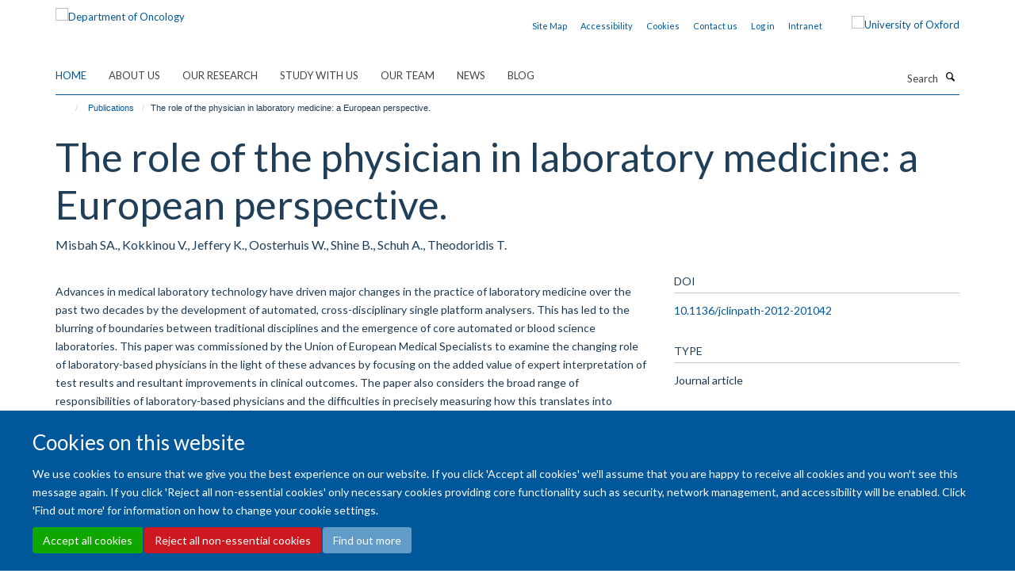

--- FILE ---
content_type: application/x-javascript;charset=utf-8
request_url: https://www.oncology.ox.ac.uk/portal_javascripts/Turnkey%20Theme/resourceplone.app.jquerytools-cachekey-c0a8d8deb9ed5d60300aab07d1559960.js
body_size: 21189
content:

/* Merged Plone Javascript file
 * This file is dynamically assembled from separate parts.
 * Some of these parts have 3rd party licenses or copyright information attached
 * Such information is valid for that section,
 * not for the entire composite file
 * originating files are separated by - filename.js -
 */

/* - ++resource++plone.app.jquerytools.js - */
!function($){function Overlay(trigger,conf){var closers,overlay,opened,self=this,fire=trigger.add(self),w=$(window),maskConf=$.tools.expose&&(conf.mask||conf.expose),uid=Math.random().toString().slice(10);maskConf&&("string"==typeof maskConf&&(maskConf={color:maskConf}),maskConf.closeOnClick=maskConf.closeOnEsc=!1);var jq=conf.target||trigger.attr("rel");if(overlay=jq?$(jq):null||trigger,!overlay.length)throw"Could not find Overlay: "+jq;trigger&&-1==trigger.index(overlay)&&trigger.click(function(e){return self.load(e),e.preventDefault()}),$.extend(self,{load:function(e){if(self.isOpened())return self;var eff=effects[conf.effect];if(!eff)throw'Overlay: cannot find effect : "'+conf.effect+'"';if(conf.oneInstance&&$.each(instances,function(){this.close(e)}),e=e||$.Event(),e.type="onBeforeLoad",fire.trigger(e),e.isDefaultPrevented())return self;opened=!0,maskConf&&$(overlay).expose(maskConf);var top=conf.top,left=conf.left,oWidth=overlay.outerWidth(!0),oHeight=overlay.outerHeight(!0);return"string"==typeof top&&(top="center"==top?Math.max((w.height()-oHeight)/2,0):parseInt(top,10)/100*w.height()),"center"==left&&(left=Math.max((w.width()-oWidth)/2,0)),eff[0].call(self,{top:top,left:left},function(){opened&&(e.type="onLoad",fire.trigger(e))}),maskConf&&conf.closeOnClick&&$.mask.getMask().one("click",self.close),conf.closeOnClick&&$(document).on("click."+uid,function(e){$(e.target).parents(overlay).length||self.close(e)}),conf.closeOnEsc&&$(document).on("keydown."+uid,function(e){27==e.keyCode&&self.close(e)}),self},close:function(e){return self.isOpened()?(e=e||$.Event(),e.type="onBeforeClose",fire.trigger(e),e.isDefaultPrevented()?void 0:(opened=!1,effects[conf.effect][1].call(self,function(){e.type="onClose",fire.trigger(e)}),$(document).off("click."+uid+" keydown."+uid),maskConf&&$.mask.close(),self)):self},getOverlay:function(){return overlay},getTrigger:function(){return trigger},getClosers:function(){return closers},isOpened:function(){return opened},getConf:function(){return conf}}),$.each("onBeforeLoad,onStart,onLoad,onBeforeClose,onClose".split(","),function(i,name){$.isFunction(conf[name])&&$(self).on(name,conf[name]),self[name]=function(fn){return fn&&$(self).on(name,fn),self}}),closers=overlay.find(conf.close||".close"),closers.length||conf.close||(closers=$('<a class="close"></a>'),overlay.prepend(closers)),closers.click(function(e){self.close(e)}),conf.load&&self.load()}$.tools=$.tools||{version:"@VERSION"},$.tools.overlay={addEffect:function(name,loadFn,closeFn){effects[name]=[loadFn,closeFn]},conf:{close:null,closeOnClick:!0,closeOnEsc:!0,closeSpeed:"fast",effect:"default",fixed:!/msie/.test(navigator.userAgent.toLowerCase())||navigator.appVersion>6,left:"center",load:!1,mask:null,oneInstance:!0,speed:"normal",target:null,top:"10%"}};var instances=[],effects={};$.tools.overlay.addEffect("default",function(pos,onLoad){var conf=this.getConf(),w=$(window);conf.fixed||(pos.top+=w.scrollTop(),pos.left+=w.scrollLeft()),pos.position=conf.fixed?"fixed":"absolute",this.getOverlay().css(pos).fadeIn(conf.speed,onLoad)},function(onClose){this.getOverlay().fadeOut(this.getConf().closeSpeed,onClose)}),$.fn.overlay=function(conf){var el=this.data("overlay");return el?el:($.isFunction(conf)&&(conf={onBeforeLoad:conf}),conf=$.extend(!0,{},$.tools.overlay.conf,conf),this.each(function(){el=new Overlay($(this),conf),instances.push(el),$(this).data("overlay",el)}),conf.api?el:this)}}(jQuery),function($){function find(root,query){var el=$(query);return el.length<2?el:root.parent().find(query)}function Scrollable(root,conf){var self=this,fire=root.add(self),itemWrap=root.children(),index=0,vertical=conf.vertical;if(current||(current=self),itemWrap.length>1&&(itemWrap=$(conf.items,root)),conf.size>1&&(conf.circular=!1),$.extend(self,{getConf:function(){return conf},getIndex:function(){return index},getSize:function(){return self.getItems().size()},getNaviButtons:function(){return prev.add(next)},getRoot:function(){return root},getItemWrap:function(){return itemWrap},getItems:function(){return itemWrap.find(conf.item).not("."+conf.clonedClass)},move:function(offset,time){return self.seekTo(index+offset,time)},next:function(time){return self.move(conf.size,time)},prev:function(time){return self.move(-conf.size,time)},begin:function(time){return self.seekTo(0,time)},end:function(time){return self.seekTo(self.getSize()-1,time)},focus:function(){return current=self,self},addItem:function(item){return item=$(item),conf.circular?(itemWrap.children().last().before(item),itemWrap.children().first().replaceWith(item.clone().addClass(conf.clonedClass))):(itemWrap.append(item),next.removeClass("disabled")),fire.trigger("onAddItem",[item]),self},seekTo:function(i,time,fn){if(i.jquery||(i*=1),conf.circular&&0===i&&-1==index&&0!==time)return self;if(!conf.circular&&0>i||i>self.getSize()||-1>i)return self;var item=i;i.jquery?i=self.getItems().index(i):item=self.getItems().eq(i);var e=$.Event("onBeforeSeek");if(!fn&&(fire.trigger(e,[i,time]),e.isDefaultPrevented()||!item.length))return self;var props=vertical?{top:-item.position().top}:{left:-item.position().left};return index=i,current=self,void 0===time&&(time=conf.speed),itemWrap.animate(props,time,conf.easing,fn||function(){fire.trigger("onSeek",[i])}),self}}),$.each(["onBeforeSeek","onSeek","onAddItem"],function(i,name){$.isFunction(conf[name])&&$(self).on(name,conf[name]),self[name]=function(fn){return fn&&$(self).on(name,fn),self}}),conf.circular){var cloned1=self.getItems().slice(-1).clone().prependTo(itemWrap),cloned2=self.getItems().eq(1).clone().appendTo(itemWrap);cloned1.add(cloned2).addClass(conf.clonedClass),self.onBeforeSeek(function(e,i,time){return e.isDefaultPrevented()?void 0:-1==i?(self.seekTo(cloned1,time,function(){self.end(0)}),e.preventDefault()):void(i==self.getSize()&&self.seekTo(cloned2,time,function(){self.begin(0)}))});var hidden_parents=root.parents().add(root).filter(function(){return"none"===$(this).css("display")?!0:void 0});hidden_parents.length?(hidden_parents.show(),self.seekTo(0,0,function(){}),hidden_parents.hide()):self.seekTo(0,0,function(){})}var prev=find(root,conf.prev).click(function(e){e.stopPropagation(),self.prev()}),next=find(root,conf.next).click(function(e){e.stopPropagation(),self.next()});if(conf.circular||(self.onBeforeSeek(function(e,i){setTimeout(function(){e.isDefaultPrevented()||(prev.toggleClass(conf.disabledClass,0>=i),next.toggleClass(conf.disabledClass,i>=self.getSize()-1))},1)}),conf.initialIndex||prev.addClass(conf.disabledClass)),self.getSize()<2&&prev.add(next).addClass(conf.disabledClass),conf.mousewheel&&$.fn.mousewheel&&root.mousewheel(function(e,delta){return conf.mousewheel?(self.move(0>delta?1:-1,conf.wheelSpeed||50),!1):void 0}),conf.touch){var touch={};itemWrap[0].ontouchstart=function(e){var t=e.touches[0];touch.x=t.clientX,touch.y=t.clientY},itemWrap[0].ontouchmove=function(e){if(1==e.touches.length&&!itemWrap.is(":animated")){var t=e.touches[0],deltaX=touch.x-t.clientX,deltaY=touch.y-t.clientY;self[vertical&&deltaY>0||!vertical&&deltaX>0?"next":"prev"](),e.preventDefault()}}}conf.keyboard&&$(document).on("keydown.scrollable",function(evt){if(!(!conf.keyboard||evt.altKey||evt.ctrlKey||evt.metaKey||$(evt.target).is(":input")||"static"!=conf.keyboard&&current!=self)){var key=evt.keyCode;return!vertical||38!=key&&40!=key?vertical||37!=key&&39!=key?void 0:(self.move(37==key?-1:1),evt.preventDefault()):(self.move(38==key?-1:1),evt.preventDefault())}}),conf.initialIndex&&self.seekTo(conf.initialIndex,0,function(){})}$.tools=$.tools||{version:"@VERSION"},$.tools.scrollable={conf:{activeClass:"active",circular:!1,clonedClass:"cloned",disabledClass:"disabled",easing:"swing",initialIndex:0,item:"> *",items:".items",keyboard:!0,mousewheel:!1,next:".next",prev:".prev",size:1,speed:400,vertical:!1,touch:!0,wheelSpeed:0}};var current;$.fn.scrollable=function(conf){var el=this.data("scrollable");return el?el:(conf=$.extend({},$.tools.scrollable.conf,conf),this.each(function(){el=new Scrollable($(this),conf),$(this).data("scrollable",el)}),conf.api?el:this)}}(jQuery),function($){function Tabs(root,paneSelector,conf){var current,self=this,trigger=root.add(this),tabs=root.find(conf.tabs),panes=paneSelector.jquery?paneSelector:root.children(paneSelector);tabs.length||(tabs=root.children()),panes.length||(panes=root.parent().find(paneSelector)),panes.length||(panes=$(paneSelector)),$.extend(this,{click:function(i,e){var tab=tabs.eq(i),firstRender=!root.data("tabs");if("string"==typeof i&&i.replace("#","")&&(tab=tabs.filter('[href*="'+i.replace("#","")+'"]'),i=Math.max(tabs.index(tab),0)),conf.rotate){var last=tabs.length-1;if(0>i)return self.click(last,e);if(i>last)return self.click(0,e)}if(!tab.length){if(current>=0)return self;i=conf.initialIndex,tab=tabs.eq(i)}if(i===current)return self;if(e=e||$.Event(),e.type="onBeforeClick",trigger.trigger(e,[i]),!e.isDefaultPrevented()){var effect=firstRender?conf.initialEffect&&conf.effect||"default":conf.effect;return effects[effect].call(self,i,function(){current=i,e.type="onClick",trigger.trigger(e,[i])}),tabs.removeClass(conf.current),tab.addClass(conf.current),self}},getConf:function(){return conf},getTabs:function(){return tabs},getPanes:function(){return panes},getCurrentPane:function(){return panes.eq(current)},getCurrentTab:function(){return tabs.eq(current)},getIndex:function(){return current},next:function(){return self.click(current+1)},prev:function(){return self.click(current-1)},destroy:function(){return tabs.off(conf.event).removeClass(conf.current),panes.find('a[href^="#"]').off("click.T"),self}}),$.each("onBeforeClick,onClick".split(","),function(i,name){$.isFunction(conf[name])&&$(self).on(name,conf[name]),self[name]=function(fn){return fn&&$(self).on(name,fn),self}}),conf.history&&$.fn.history&&($.tools.history.init(tabs),conf.event="history"),tabs.each(function(i){$(this).on(conf.event,function(e){return self.click(i,e),e.preventDefault()})}),panes.find('a[href^="#"]').on("click.T",function(e){self.click($(this).attr("href"),e)}),location.hash&&"a"==conf.tabs&&root.find('[href="'+location.hash+'"]').length?self.click(location.hash):(0===conf.initialIndex||conf.initialIndex>0)&&self.click(conf.initialIndex)}$.tools=$.tools||{version:"@VERSION"},$.tools.tabs={conf:{tabs:"a",current:"current",onBeforeClick:null,onClick:null,effect:"default",initialEffect:!1,initialIndex:0,event:"click",rotate:!1,slideUpSpeed:400,slideDownSpeed:400,history:!1},addEffect:function(name,fn){effects[name]=fn}};var animating,w,effects={"default":function(i,done){this.getPanes().hide().eq(i).show(),done.call()},fade:function(i,done){var conf=this.getConf(),speed=conf.fadeOutSpeed,panes=this.getPanes();speed?panes.fadeOut(speed):panes.hide(),panes.eq(i).fadeIn(conf.fadeInSpeed,done)},slide:function(i,done){var conf=this.getConf();this.getPanes().slideUp(conf.slideUpSpeed),this.getPanes().eq(i).slideDown(conf.slideDownSpeed,done)},ajax:function(i,done){this.getPanes().eq(0).load(this.getTabs().eq(i).attr("href"),done)}};$.tools.tabs.addEffect("horizontal",function(i,done){if(!animating){var nextPane=this.getPanes().eq(i),currentPane=this.getCurrentPane();w||(w=this.getPanes().eq(0).width()),animating=!0,nextPane.show(),currentPane.animate({width:0},{step:function(now){nextPane.css("width",w-now)},complete:function(){$(this).hide(),done.call(),animating=!1}}),currentPane.length||(done.call(),animating=!1)}}),$.fn.tabs=function(paneSelector,conf){var el=this.data("tabs");return el&&(el.destroy(),this.removeData("tabs")),$.isFunction(conf)&&(conf={onBeforeClick:conf}),conf=$.extend({},$.tools.tabs.conf,conf),this.each(function(){el=new Tabs($(this),paneSelector,conf),$(this).data("tabs",el)}),conf.api?el:this}}(jQuery),function($){function setIframeLocation(h){if(h){var doc=iframe.contentWindow.document;doc.open().close(),doc.location.hash=h}}var hash,iframe,links,inited;$.tools=$.tools||{version:"@VERSION"},$.tools.history={init:function(els){inited||($.browser.msie&&$.browser.version<"8"?iframe||(iframe=$("<iframe/>").attr("src","javascript:false;").hide().get(0),$("body").append(iframe),setInterval(function(){var idoc=iframe.contentWindow.document,h=idoc.location.hash;hash!==h&&$(window).trigger("hash",h)},100),setIframeLocation(location.hash||"#")):setInterval(function(){var h=location.hash;h!==hash&&$(window).trigger("hash",h)},100),links=links?links.add(els):els,els.click(function(e){var href=$(this).attr("href");return iframe&&setIframeLocation(href),"#"!=href.slice(0,1)?(location.href="#"+href,e.preventDefault()):void 0}),inited=!0)}},$(window).on("hash",function(e,h){h?links.filter(function(){var href=$(this).attr("href");return href==h||href==h.replace("#","")}).trigger("history",[h]):links.eq(0).trigger("history",[h]),hash=h}),$.fn.history=function(fn){return $.tools.history.init(this),this.on("history",fn)}}(jQuery),function($){function viewport(){if(/msie/.test(navigator.userAgent.toLowerCase())){var d=$(document).height(),w=$(window).height();return[window.innerWidth||document.documentElement.clientWidth||document.body.clientWidth,20>d-w?w:d]}return[$(document).width(),$(document).height()]}function call(fn){return fn?fn.call($.mask):void 0}$.tools=$.tools||{version:"@VERSION"};var tool;tool=$.tools.expose={conf:{maskId:"exposeMask",loadSpeed:"slow",closeSpeed:"fast",closeOnClick:!0,closeOnEsc:!0,zIndex:9998,opacity:.8,startOpacity:0,color:"#fff",onLoad:null,onClose:null}};var mask,exposed,loaded,config,overlayIndex;$.mask={load:function(conf,els){if(loaded)return this;"string"==typeof conf&&(conf={color:conf}),conf=conf||config,config=conf=$.extend($.extend({},tool.conf),conf),mask=$("#"+conf.maskId),mask.length||(mask=$("<div/>").attr("id",conf.maskId),$("body").append(mask));var size=viewport();return mask.css({position:"absolute",top:0,left:0,width:size[0],height:size[1],display:"none",opacity:conf.startOpacity,zIndex:conf.zIndex}),conf.color&&mask.css("backgroundColor",conf.color),call(conf.onBeforeLoad)===!1?this:(conf.closeOnEsc&&$(document).on("keydown.mask",function(e){27==e.keyCode&&$.mask.close(e)}),conf.closeOnClick&&mask.on("click.mask",function(e){$.mask.close(e)}),$(window).on("resize.mask",function(){$.mask.fit()}),els&&els.length&&(overlayIndex=els.eq(0).css("zIndex"),$.each(els,function(){var el=$(this);/relative|absolute|fixed/i.test(el.css("position"))||el.css("position","relative")}),exposed=els.css({zIndex:Math.max(conf.zIndex+1,"auto"==overlayIndex?0:overlayIndex)})),mask.css({display:"block"}).fadeTo(conf.loadSpeed,conf.opacity,function(){$.mask.fit(),call(conf.onLoad),loaded="full"}),loaded=!0,this)},close:function(){if(loaded){if(call(config.onBeforeClose)===!1)return this;mask.fadeOut(config.closeSpeed,function(){exposed&&exposed.css({zIndex:overlayIndex}),loaded=!1,call(config.onClose)}),$(document).off("keydown.mask"),mask.off("click.mask"),$(window).off("resize.mask")}return this},fit:function(){if(loaded){var size=viewport();mask.css({width:size[0],height:size[1]})}},getMask:function(){return mask},isLoaded:function(fully){return fully?"full"==loaded:loaded},getConf:function(){return config},getExposed:function(){return exposed}},$.fn.mask=function(conf){return $.mask.load(conf),this},$.fn.expose=function(conf){return $.mask.load(conf,this),this}}(jQuery);

/* - ++resource++plone.app.jquerytools.form.js - */
/*!
 * jQuery Form Plugin
 * version: 3.51.0-2014.06.20
 * Requires jQuery v1.5 or later
 * Copyright (c) 2014 M. Alsup
 * Examples and documentation at: http://malsup.com/jquery/form/
 * Project repository: https://github.com/malsup/form
 * Dual licensed under the MIT and GPL licenses.
 * https://github.com/malsup/form#copyright-and-license
 */
/*global ActiveXObject */

/*
    Usage Note:
    -----------
    Do not use both ajaxSubmit and ajaxForm on the same form.  These
    functions are mutually exclusive.  Use ajaxSubmit if you want
    to bind your own submit handler to the form.  For example,

    $(document).ready(function() {
        $('#myForm').on('submit', function(e) {
            e.preventDefault(); // <-- important
            $(this).ajaxSubmit({
                target: '#output'
            });
        });
    });

    Use ajaxForm when you want the plugin to manage all the event binding
    for you.  For example,

    $(document).ready(function() {
        $('#myForm').ajaxForm({
            target: '#output'
        });
    });

    You can also use ajaxForm with delegation (requires jQuery v1.7+), so the
    form does not have to exist when you invoke ajaxForm:

    $('#myForm').ajaxForm({
        delegation: true,
        target: '#output'
    });

    When using ajaxForm, the ajaxSubmit function will be invoked for you
    at the appropriate time.
*/

/**
 * Feature detection
 */
var feature = {};
feature.fileapi = $("<input type='file'/>").get(0).files !== undefined;
feature.formdata = window.FormData !== undefined;

var hasProp = !!$.fn.prop;

// attr2 uses prop when it can but checks the return type for
// an expected string.  this accounts for the case where a form 
// contains inputs with names like "action" or "method"; in those
// cases "prop" returns the element
$.fn.attr2 = function() {
    if ( ! hasProp ) {
        return this.attr.apply(this, arguments);
    }
    var val = this.prop.apply(this, arguments);
    if ( ( val && val.jquery ) || typeof val === 'string' ) {
        return val;
    }
    return this.attr.apply(this, arguments);
};

/**
 * ajaxSubmit() provides a mechanism for immediately submitting
 * an HTML form using AJAX.
 */
$.fn.ajaxSubmit = function(options) {
    /*jshint scripturl:true */

    // fast fail if nothing selected (http://dev.jquery.com/ticket/2752)
    if (!this.length) {
        log('ajaxSubmit: skipping submit process - no element selected');
        return this;
    }

    var method, action, url, $form = this;

    if (typeof options == 'function') {
        options = { success: options };
    }
    else if ( options === undefined ) {
        options = {};
    }

    method = options.type || this.attr2('method');
    action = options.url  || this.attr2('action');

    url = (typeof action === 'string') ? $.trim(action) : '';
    url = url || window.location.href || '';
    if (url) {
        // clean url (don't include hash vaue)
        url = (url.match(/^([^#]+)/)||[])[1];
    }

    options = $.extend(true, {
        url:  url,
        success: $.ajaxSettings.success,
        type: method || $.ajaxSettings.type,
        iframeSrc: /^https/i.test(window.location.href || '') ? 'javascript:false' : 'about:blank'
    }, options);

    // hook for manipulating the form data before it is extracted;
    // convenient for use with rich editors like tinyMCE or FCKEditor
    var veto = {};
    this.trigger('form-pre-serialize', [this, options, veto]);
    if (veto.veto) {
        log('ajaxSubmit: submit vetoed via form-pre-serialize trigger');
        return this;
    }

    // provide opportunity to alter form data before it is serialized
    if (options.beforeSerialize && options.beforeSerialize(this, options) === false) {
        log('ajaxSubmit: submit aborted via beforeSerialize callback');
        return this;
    }

    var traditional = options.traditional;
    if ( traditional === undefined ) {
        traditional = $.ajaxSettings.traditional;
    }

    var elements = [];
    var qx, a = this.formToArray(options.semantic, elements);
    if (options.data) {
        options.extraData = options.data;
        qx = $.param(options.data, traditional);
    }

    // give pre-submit callback an opportunity to abort the submit
    if (options.beforeSubmit && options.beforeSubmit(a, this, options) === false) {
        log('ajaxSubmit: submit aborted via beforeSubmit callback');
        return this;
    }

    // fire vetoable 'validate' event
    this.trigger('form-submit-validate', [a, this, options, veto]);
    if (veto.veto) {
        log('ajaxSubmit: submit vetoed via form-submit-validate trigger');
        return this;
    }

    var q = $.param(a, traditional);
    if (qx) {
        q = ( q ? (q + '&' + qx) : qx );
    }
    if (options.type.toUpperCase() == 'GET') {
        options.url += (options.url.indexOf('?') >= 0 ? '&' : '?') + q;
        options.data = null;  // data is null for 'get'
    }
    else {
        options.data = q; // data is the query string for 'post'
    }

    var callbacks = [];
    if (options.resetForm) {
        callbacks.push(function() { $form.resetForm(); });
    }
    if (options.clearForm) {
        callbacks.push(function() { $form.clearForm(options.includeHidden); });
    }

    // perform a load on the target only if dataType is not provided
    if (!options.dataType && options.target) {
        var oldSuccess = options.success || function(){};
        callbacks.push(function(data) {
            var fn = options.replaceTarget ? 'replaceWith' : 'html';
            $(options.target)[fn](data).each(oldSuccess, arguments);
        });
    }
    else if (options.success) {
        callbacks.push(options.success);
    }

    options.success = function(data, status, xhr) { // jQuery 1.4+ passes xhr as 3rd arg
        var context = options.context || this ;    // jQuery 1.4+ supports scope context
        for (var i=0, max=callbacks.length; i < max; i++) {
            callbacks[i].apply(context, [data, status, xhr || $form, $form]);
        }
    };

    if (options.error) {
        var oldError = options.error;
        options.error = function(xhr, status, error) {
            var context = options.context || this;
            oldError.apply(context, [xhr, status, error, $form]);
        };
    }

     if (options.complete) {
        var oldComplete = options.complete;
        options.complete = function(xhr, status) {
            var context = options.context || this;
            oldComplete.apply(context, [xhr, status, $form]);
        };
    }

    // are there files to upload?

    // [value] (issue #113), also see comment:
    // https://github.com/malsup/form/commit/588306aedba1de01388032d5f42a60159eea9228#commitcomment-2180219
    var fileInputs = $('input[type=file]:enabled', this).filter(function() { return $(this).val() !== ''; });

    var hasFileInputs = fileInputs.length > 0;
    var mp = 'multipart/form-data';
    var multipart = ($form.attr('enctype') == mp || $form.attr('encoding') == mp);

    var fileAPI = feature.fileapi && feature.formdata;
    log("fileAPI :" + fileAPI);
    var shouldUseFrame = (hasFileInputs || multipart) && !fileAPI;

    var jqxhr;

    // options.iframe allows user to force iframe mode
    // 06-NOV-09: now defaulting to iframe mode if file input is detected
    if (options.iframe !== false && (options.iframe || shouldUseFrame)) {
        // hack to fix Safari hang (thanks to Tim Molendijk for this)
        // see:  http://groups.google.com/group/jquery-dev/browse_thread/thread/36395b7ab510dd5d
        if (options.closeKeepAlive) {
            $.get(options.closeKeepAlive, function() {
                jqxhr = fileUploadIframe(a);
            });
        }
        else {
            jqxhr = fileUploadIframe(a);
        }
    }
    else if ((hasFileInputs || multipart) && fileAPI) {
        jqxhr = fileUploadXhr(a);
    }
    else {
        jqxhr = $.ajax(options);
    }

    $form.removeData('jqxhr').data('jqxhr', jqxhr);

    // clear element array
    for (var k=0; k < elements.length; k++) {
        elements[k] = null;
    }

    // fire 'notify' event
    this.trigger('form-submit-notify', [this, options]);
    return this;

    // utility fn for deep serialization
    function deepSerialize(extraData){
        var serialized = $.param(extraData, options.traditional).split('&');
        var len = serialized.length;
        var result = [];
        var i, part;
        for (i=0; i < len; i++) {
            // #252; undo param space replacement
            serialized[i] = serialized[i].replace(/\+/g,' ');
            part = serialized[i].split('=');
            // #278; use array instead of object storage, favoring array serializations
            result.push([decodeURIComponent(part[0]), decodeURIComponent(part[1])]);
        }
        return result;
    }

     // XMLHttpRequest Level 2 file uploads (big hat tip to francois2metz)
    function fileUploadXhr(a) {
        var formdata = new FormData();

        for (var i=0; i < a.length; i++) {
            formdata.append(a[i].name, a[i].value);
        }

        if (options.extraData) {
            var serializedData = deepSerialize(options.extraData);
            for (i=0; i < serializedData.length; i++) {
                if (serializedData[i]) {
                    formdata.append(serializedData[i][0], serializedData[i][1]);
                }
            }
        }

        options.data = null;

        var s = $.extend(true, {}, $.ajaxSettings, options, {
            contentType: false,
            processData: false,
            cache: false,
            type: method || 'POST'
        });

        if (options.uploadProgress) {
            // workaround because jqXHR does not expose upload property
            s.xhr = function() {
                var xhr = $.ajaxSettings.xhr();
                if (xhr.upload) {
                    xhr.upload.addEventListener('progress', function(event) {
                        var percent = 0;
                        var position = event.loaded || event.position; /*event.position is deprecated*/
                        var total = event.total;
                        if (event.lengthComputable) {
                            percent = Math.ceil(position / total * 100);
                        }
                        options.uploadProgress(event, position, total, percent);
                    }, false);
                }
                return xhr;
            };
        }

        s.data = null;
        var beforeSend = s.beforeSend;
        s.beforeSend = function(xhr, o) {
            //Send FormData() provided by user
            if (options.formData) {
                o.data = options.formData;
            }
            else {
                o.data = formdata;
            }
            if(beforeSend) {
                beforeSend.call(this, xhr, o);
            }
        };
        return $.ajax(s);
    }

    // private function for handling file uploads (hat tip to YAHOO!)
    function fileUploadIframe(a) {
        var form = $form[0], el, i, s, g, id, $io, io, xhr, sub, n, timedOut, timeoutHandle;
        var deferred = $.Deferred();

        // #341
        deferred.abort = function(status) {
            xhr.abort(status);
        };

        if (a) {
            // ensure that every serialized input is still enabled
            for (i=0; i < elements.length; i++) {
                el = $(elements[i]);
                if ( hasProp ) {
                    el.prop('disabled', false);
                }
                else {
                    el.removeAttr('disabled');
                }
            }
        }

        s = $.extend(true, {}, $.ajaxSettings, options);
        s.context = s.context || s;
        id = 'jqFormIO' + (new Date().getTime());
        if (s.iframeTarget) {
            $io = $(s.iframeTarget);
            n = $io.attr2('name');
            if (!n) {
                $io.attr2('name', id);
            }
            else {
                id = n;
            }
        }
        else {
            $io = $('<iframe name="' + id + '" src="'+ s.iframeSrc +'" />');
            $io.css({ position: 'absolute', top: '-1000px', left: '-1000px' });
        }
        io = $io[0];


        xhr = { // mock object
            aborted: 0,
            responseText: null,
            responseXML: null,
            status: 0,
            statusText: 'n/a',
            getAllResponseHeaders: function() {},
            getResponseHeader: function() {},
            setRequestHeader: function() {},
            abort: function(status) {
                var e = (status === 'timeout' ? 'timeout' : 'aborted');
                log('aborting upload... ' + e);
                this.aborted = 1;

                try { // #214, #257
                    if (io.contentWindow.document.execCommand) {
                        io.contentWindow.document.execCommand('Stop');
                    }
                }
                catch(ignore) {}

                $io.attr('src', s.iframeSrc); // abort op in progress
                xhr.error = e;
                if (s.error) {
                    s.error.call(s.context, xhr, e, status);
                }
                if (g) {
                    $.event.trigger("ajaxError", [xhr, s, e]);
                }
                if (s.complete) {
                    s.complete.call(s.context, xhr, e);
                }
            }
        };

        g = s.global;
        // trigger ajax global events so that activity/block indicators work like normal
        if (g && 0 === $.active++) {
            $.event.trigger("ajaxStart");
        }
        if (g) {
            $.event.trigger("ajaxSend", [xhr, s]);
        }

        if (s.beforeSend && s.beforeSend.call(s.context, xhr, s) === false) {
            if (s.global) {
                $.active--;
            }
            deferred.reject();
            return deferred;
        }
        if (xhr.aborted) {
            deferred.reject();
            return deferred;
        }

        // add submitting element to data if we know it
        sub = form.clk;
        if (sub) {
            n = sub.name;
            if (n && !sub.disabled) {
                s.extraData = s.extraData || {};
                s.extraData[n] = sub.value;
                if (sub.type == "image") {
                    s.extraData[n+'.x'] = form.clk_x;
                    s.extraData[n+'.y'] = form.clk_y;
                }
            }
        }

        var CLIENT_TIMEOUT_ABORT = 1;
        var SERVER_ABORT = 2;
                
        function getDoc(frame) {
            /* it looks like contentWindow or contentDocument do not
             * carry the protocol property in ie8, when running under ssl
             * frame.document is the only valid response document, since
             * the protocol is know but not on the other two objects. strange?
             * "Same origin policy" http://en.wikipedia.org/wiki/Same_origin_policy
             */
            
            var doc = null;
            
            // IE8 cascading access check
            try {
                if (frame.contentWindow) {
                    doc = frame.contentWindow.document;
                }
            } catch(err) {
                // IE8 access denied under ssl & missing protocol
                log('cannot get iframe.contentWindow document: ' + err);
            }

            if (doc) { // successful getting content
                return doc;
            }

            try { // simply checking may throw in ie8 under ssl or mismatched protocol
                doc = frame.contentDocument ? frame.contentDocument : frame.document;
            } catch(err) {
                // last attempt
                log('cannot get iframe.contentDocument: ' + err);
                doc = frame.document;
            }
            return doc;
        }

        // Rails CSRF hack (thanks to Yvan Barthelemy)
        var csrf_token = $('meta[name=csrf-token]').attr('content');
        var csrf_param = $('meta[name=csrf-param]').attr('content');
        if (csrf_param && csrf_token) {
            s.extraData = s.extraData || {};
            s.extraData[csrf_param] = csrf_token;
        }

        // take a breath so that pending repaints get some cpu time before the upload starts
        function doSubmit() {
            // make sure form attrs are set
            var t = $form.attr2('target'), 
                a = $form.attr2('action'), 
                mp = 'multipart/form-data',
                et = $form.attr('enctype') || $form.attr('encoding') || mp;

            // update form attrs in IE friendly way
            form.setAttribute('target',id);
            if (!method || /post/i.test(method) ) {
                form.setAttribute('method', 'POST');
            }
            if (a != s.url) {
                form.setAttribute('action', s.url);
            }

            // ie borks in some cases when setting encoding
            if (! s.skipEncodingOverride && (!method || /post/i.test(method))) {
                $form.attr({
                    encoding: 'multipart/form-data',
                    enctype:  'multipart/form-data'
                });
            }

            // support timout
            if (s.timeout) {
                timeoutHandle = setTimeout(function() { timedOut = true; cb(CLIENT_TIMEOUT_ABORT); }, s.timeout);
            }

            // look for server aborts
            function checkState() {
                try {
                    var state = getDoc(io).readyState;
                    log('state = ' + state);
                    if (state && state.toLowerCase() == 'uninitialized') {
                        setTimeout(checkState,50);
                    }
                }
                catch(e) {
                    log('Server abort: ' , e, ' (', e.name, ')');
                    cb(SERVER_ABORT);
                    if (timeoutHandle) {
                        clearTimeout(timeoutHandle);
                    }
                    timeoutHandle = undefined;
                }
            }

            // add "extra" data to form if provided in options
            var extraInputs = [];
            try {
                if (s.extraData) {
                    for (var n in s.extraData) {
                        if (s.extraData.hasOwnProperty(n)) {
                           // if using the $.param format that allows for multiple values with the same name
                           if($.isPlainObject(s.extraData[n]) && s.extraData[n].hasOwnProperty('name') && s.extraData[n].hasOwnProperty('value')) {
                               extraInputs.push(
                               $('<input type="hidden" name="'+s.extraData[n].name+'">').val(s.extraData[n].value)
                                   .appendTo(form)[0]);
                           } else {
                               extraInputs.push(
                               $('<input type="hidden" name="'+n+'">').val(s.extraData[n])
                                   .appendTo(form)[0]);
                           }
                        }
                    }
                }

                if (!s.iframeTarget) {
                    // add iframe to doc and submit the form
                    $io.appendTo('body');
                }
                if (io.attachEvent) {
                    io.attachEvent('onload', cb);
                }
                else {
                    io.addEventListener('load', cb, false);
                }
                setTimeout(checkState,15);

                try {
                    form.submit();
                } catch(err) {
                    // just in case form has element with name/id of 'submit'
                    var submitFn = document.createElement('form').submit;
                    submitFn.apply(form);
                }
            }
            finally {
                // reset attrs and remove "extra" input elements
                form.setAttribute('action',a);
                form.setAttribute('enctype', et); // #380
                if(t) {
                    form.setAttribute('target', t);
                } else {
                    $form.removeAttr('target');
                }
                $(extraInputs).remove();
            }
        }

        if (s.forceSync) {
            doSubmit();
        }
        else {
            setTimeout(doSubmit, 10); // this lets dom updates render
        }

        var data, doc, domCheckCount = 50, callbackProcessed;

        function cb(e) {
            if (xhr.aborted || callbackProcessed) {
                return;
            }
            
            doc = getDoc(io);
            if(!doc) {
                log('cannot access response document');
                e = SERVER_ABORT;
            }
            if (e === CLIENT_TIMEOUT_ABORT && xhr) {
                xhr.abort('timeout');
                deferred.reject(xhr, 'timeout');
                return;
            }
            else if (e == SERVER_ABORT && xhr) {
                xhr.abort('server abort');
                deferred.reject(xhr, 'error', 'server abort');
                return;
            }

            if (!doc || doc.location.href == s.iframeSrc) {
                // response not received yet
                if (!timedOut) {
                    return;
                }
            }
            if (io.detachEvent) {
                io.detachEvent('onload', cb);
            }
            else {
                io.removeEventListener('load', cb, false);
            }

            var status = 'success', errMsg;
            try {
                if (timedOut) {
                    throw 'timeout';
                }

                var isXml = s.dataType == 'xml' || doc.XMLDocument || $.isXMLDoc(doc);
                log('isXml='+isXml);
                if (!isXml && window.opera && (doc.body === null || !doc.body.innerHTML)) {
                    if (--domCheckCount) {
                        // in some browsers (Opera) the iframe DOM is not always traversable when
                        // the onload callback fires, so we loop a bit to accommodate
                        log('requeing onLoad callback, DOM not available');
                        setTimeout(cb, 250);
                        return;
                    }
                    // let this fall through because server response could be an empty document
                    //log('Could not access iframe DOM after mutiple tries.');
                    //throw 'DOMException: not available';
                }

                //log('response detected');
                var docRoot = doc.body ? doc.body : doc.documentElement;
                xhr.responseText = docRoot ? docRoot.innerHTML : null;
                xhr.responseXML = doc.XMLDocument ? doc.XMLDocument : doc;
                if (isXml) {
                    s.dataType = 'xml';
                }
                xhr.getResponseHeader = function(header){
                    var headers = {'content-type': s.dataType};
                    return headers[header.toLowerCase()];
                };
                // support for XHR 'status' & 'statusText' emulation :
                if (docRoot) {
                    xhr.status = Number( docRoot.getAttribute('status') ) || xhr.status;
                    xhr.statusText = docRoot.getAttribute('statusText') || xhr.statusText;
                }

                var dt = (s.dataType || '').toLowerCase();
                var scr = /(json|script|text)/.test(dt);
                if (scr || s.textarea) {
                    // see if user embedded response in textarea
                    var ta = doc.getElementsByTagName('textarea')[0];
                    if (ta) {
                        xhr.responseText = ta.value;
                        // support for XHR 'status' & 'statusText' emulation :
                        xhr.status = Number( ta.getAttribute('status') ) || xhr.status;
                        xhr.statusText = ta.getAttribute('statusText') || xhr.statusText;
                    }
                    else if (scr) {
                        // account for browsers injecting pre around json response
                        var pre = doc.getElementsByTagName('pre')[0];
                        var b = doc.getElementsByTagName('body')[0];
                        if (pre) {
                            xhr.responseText = pre.textContent ? pre.textContent : pre.innerText;
                        }
                        else if (b) {
                            xhr.responseText = b.textContent ? b.textContent : b.innerText;
                        }
                    }
                }
                else if (dt == 'xml' && !xhr.responseXML && xhr.responseText) {
                    xhr.responseXML = toXml(xhr.responseText);
                }

                try {
                    data = httpData(xhr, dt, s);
                }
                catch (err) {
                    status = 'parsererror';
                    xhr.error = errMsg = (err || status);
                }
            }
            catch (err) {
                log('error caught: ',err);
                status = 'error';
                xhr.error = errMsg = (err || status);
            }

            if (xhr.aborted) {
                log('upload aborted');
                status = null;
            }

            if (xhr.status) { // we've set xhr.status
                status = (xhr.status >= 200 && xhr.status < 300 || xhr.status === 304) ? 'success' : 'error';
            }

            // ordering of these callbacks/triggers is odd, but that's how $.ajax does it
            if (status === 'success') {
                if (s.success) {
                    s.success.call(s.context, data, 'success', xhr);
                }
                deferred.resolve(xhr.responseText, 'success', xhr);
                if (g) {
                    $.event.trigger("ajaxSuccess", [xhr, s]);
                }
            }
            else if (status) {
                if (errMsg === undefined) {
                    errMsg = xhr.statusText;
                }
                if (s.error) {
                    s.error.call(s.context, xhr, status, errMsg);
                }
                deferred.reject(xhr, 'error', errMsg);
                if (g) {
                    $.event.trigger("ajaxError", [xhr, s, errMsg]);
                }
            }

            if (g) {
                $.event.trigger("ajaxComplete", [xhr, s]);
            }

            if (g && ! --$.active) {
                $.event.trigger("ajaxStop");
            }

            if (s.complete) {
                s.complete.call(s.context, xhr, status);
            }

            callbackProcessed = true;
            if (s.timeout) {
                clearTimeout(timeoutHandle);
            }

            // clean up
            setTimeout(function() {
                if (!s.iframeTarget) {
                    $io.remove();
                }
                else { //adding else to clean up existing iframe response.
                    $io.attr('src', s.iframeSrc);
                }
                xhr.responseXML = null;
            }, 100);
        }

        var toXml = $.parseXML || function(s, doc) { // use parseXML if available (jQuery 1.5+)
            if (window.ActiveXObject) {
                doc = new ActiveXObject('Microsoft.XMLDOM');
                doc.async = 'false';
                doc.loadXML(s);
            }
            else {
                doc = (new DOMParser()).parseFromString(s, 'text/xml');
            }
            return (doc && doc.documentElement && doc.documentElement.nodeName != 'parsererror') ? doc : null;
        };
        var parseJSON = $.parseJSON || function(s) {
            /*jslint evil:true */
            return window['eval']('(' + s + ')');
        };

        var httpData = function( xhr, type, s ) { // mostly lifted from jq1.4.4

            var ct = xhr.getResponseHeader('content-type') || '',
                xml = type === 'xml' || !type && ct.indexOf('xml') >= 0,
                data = xml ? xhr.responseXML : xhr.responseText;

            if (xml && data.documentElement.nodeName === 'parsererror') {
                if ($.error) {
                    $.error('parsererror');
                }
            }
            if (s && s.dataFilter) {
                data = s.dataFilter(data, type);
            }
            if (typeof data === 'string') {
                if (type === 'json' || !type && ct.indexOf('json') >= 0) {
                    data = parseJSON(data);
                } else if (type === "script" || !type && ct.indexOf("javascript") >= 0) {
                    $.globalEval(data);
                }
            }
            return data;
        };

        return deferred;
    }
};

/**
 * ajaxForm() provides a mechanism for fully automating form submission.
 *
 * The advantages of using this method instead of ajaxSubmit() are:
 *
 * 1: This method will include coordinates for <input type="image" /> elements (if the element
 *    is used to submit the form).
 * 2. This method will include the submit element's name/value data (for the element that was
 *    used to submit the form).
 * 3. This method binds the submit() method to the form for you.
 *
 * The options argument for ajaxForm works exactly as it does for ajaxSubmit.  ajaxForm merely
 * passes the options argument along after properly binding events for submit elements and
 * the form itself.
 */
$.fn.ajaxForm = function(options) {
    options = options || {};
    options.delegation = options.delegation && $.isFunction($.fn.on);

    // in jQuery 1.3+ we can fix mistakes with the ready state
    if (!options.delegation && this.length === 0) {
        var o = { s: this.selector, c: this.context };
        if (!$.isReady && o.s) {
            log('DOM not ready, queuing ajaxForm');
            $(function() {
                $(o.s,o.c).ajaxForm(options);
            });
            return this;
        }
        // is your DOM ready?  http://docs.jquery.com/Tutorials:Introducing_$(document).ready()
        log('terminating; zero elements found by selector' + ($.isReady ? '' : ' (DOM not ready)'));
        return this;
    }

    if ( options.delegation ) {
        $(document)
            .off('submit.form-plugin', this.selector, doAjaxSubmit)
            .off('click.form-plugin', this.selector, captureSubmittingElement)
            .on('submit.form-plugin', this.selector, options, doAjaxSubmit)
            .on('click.form-plugin', this.selector, options, captureSubmittingElement);
        return this;
    }

    return this.ajaxFormUnbind()
        .bind('submit.form-plugin', options, doAjaxSubmit)
        .bind('click.form-plugin', options, captureSubmittingElement);
};

// private event handlers
function doAjaxSubmit(e) {
    /*jshint validthis:true */
    var options = e.data;
    if (!e.isDefaultPrevented()) { // if event has been canceled, don't proceed
        e.preventDefault();
        $(e.target).ajaxSubmit(options); // #365
    }
}

function captureSubmittingElement(e) {
    /*jshint validthis:true */
    var target = e.target;
    var $el = $(target);
    if (!($el.is("[type=submit],[type=image]"))) {
        // is this a child element of the submit el?  (ex: a span within a button)
        var t = $el.closest('[type=submit]');
        if (t.length === 0) {
            return;
        }
        target = t[0];
    }
    var form = this;
    form.clk = target;
    if (target.type == 'image') {
        if (e.offsetX !== undefined) {
            form.clk_x = e.offsetX;
            form.clk_y = e.offsetY;
        } else if (typeof $.fn.offset == 'function') {
            var offset = $el.offset();
            form.clk_x = e.pageX - offset.left;
            form.clk_y = e.pageY - offset.top;
        } else {
            form.clk_x = e.pageX - target.offsetLeft;
            form.clk_y = e.pageY - target.offsetTop;
        }
    }
    // clear form vars
    setTimeout(function() { form.clk = form.clk_x = form.clk_y = null; }, 100);
}


// ajaxFormUnbind unbinds the event handlers that were bound by ajaxForm
$.fn.ajaxFormUnbind = function() {
    return this.unbind('submit.form-plugin click.form-plugin');
};

/**
 * formToArray() gathers form element data into an array of objects that can
 * be passed to any of the following ajax functions: $.get, $.post, or load.
 * Each object in the array has both a 'name' and 'value' property.  An example of
 * an array for a simple login form might be:
 *
 * [ { name: 'username', value: 'jresig' }, { name: 'password', value: 'secret' } ]
 *
 * It is this array that is passed to pre-submit callback functions provided to the
 * ajaxSubmit() and ajaxForm() methods.
 */
$.fn.formToArray = function(semantic, elements) {
    var a = [];
    if (this.length === 0) {
        return a;
    }

    var form = this[0];
    var formId = this.attr('id');
    var els = semantic ? form.getElementsByTagName('*') : form.elements;
    var els2;

    if (els && !/MSIE [678]/.test(navigator.userAgent)) { // #390
        els = $(els).get();  // convert to standard array
    }

    // #386; account for inputs outside the form which use the 'form' attribute
    if ( formId ) {
        els2 = $(':input[form="' + formId + '"]').get(); // hat tip @thet
        if ( els2.length ) {
            els = (els || []).concat(els2);
        }
    }

    if (!els || !els.length) {
        return a;
    }

    var i,j,n,v,el,max,jmax;
    for(i=0, max=els.length; i < max; i++) {
        el = els[i];
        n = el.name;
        if (!n || el.disabled) {
            continue;
        }

        if (semantic && form.clk && el.type == "image") {
            // handle image inputs on the fly when semantic == true
            if(form.clk == el) {
                a.push({name: n, value: $(el).val(), type: el.type });
                a.push({name: n+'.x', value: form.clk_x}, {name: n+'.y', value: form.clk_y});
            }
            continue;
        }

        v = $.fieldValue(el, true);
        if (v && v.constructor == Array) {
            if (elements) {
                elements.push(el);
            }
            for(j=0, jmax=v.length; j < jmax; j++) {
                a.push({name: n, value: v[j]});
            }
        }
        else if (feature.fileapi && el.type == 'file') {
            if (elements) {
                elements.push(el);
            }
            var files = el.files;
            if (files.length) {
                for (j=0; j < files.length; j++) {
                    a.push({name: n, value: files[j], type: el.type});
                }
            }
            else {
                // #180
                a.push({ name: n, value: '', type: el.type });
            }
        }
        else if (v !== null && typeof v != 'undefined') {
            if (elements) {
                elements.push(el);
            }
            a.push({name: n, value: v, type: el.type, required: el.required});
        }
    }

    if (!semantic && form.clk) {
        // input type=='image' are not found in elements array! handle it here
        var $input = $(form.clk), input = $input[0];
        n = input.name;
        if (n && !input.disabled && input.type == 'image') {
            a.push({name: n, value: $input.val()});
            a.push({name: n+'.x', value: form.clk_x}, {name: n+'.y', value: form.clk_y});
        }
    }
    return a;
};

/**
 * Serializes form data into a 'submittable' string. This method will return a string
 * in the format: name1=value1&amp;name2=value2
 */
$.fn.formSerialize = function(semantic) {
    //hand off to jQuery.param for proper encoding
    return $.param(this.formToArray(semantic));
};

/**
 * Serializes all field elements in the jQuery object into a query string.
 * This method will return a string in the format: name1=value1&amp;name2=value2
 */
$.fn.fieldSerialize = function(successful) {
    var a = [];
    this.each(function() {
        var n = this.name;
        if (!n) {
            return;
        }
        var v = $.fieldValue(this, successful);
        if (v && v.constructor == Array) {
            for (var i=0,max=v.length; i < max; i++) {
                a.push({name: n, value: v[i]});
            }
        }
        else if (v !== null && typeof v != 'undefined') {
            a.push({name: this.name, value: v});
        }
    });
    //hand off to jQuery.param for proper encoding
    return $.param(a);
};

/**
 * Returns the value(s) of the element in the matched set.  For example, consider the following form:
 *
 *  <form><fieldset>
 *      <input name="A" type="text" />
 *      <input name="A" type="text" />
 *      <input name="B" type="checkbox" value="B1" />
 *      <input name="B" type="checkbox" value="B2"/>
 *      <input name="C" type="radio" value="C1" />
 *      <input name="C" type="radio" value="C2" />
 *  </fieldset></form>
 *
 *  var v = $('input[type=text]').fieldValue();
 *  // if no values are entered into the text inputs
 *  v == ['','']
 *  // if values entered into the text inputs are 'foo' and 'bar'
 *  v == ['foo','bar']
 *
 *  var v = $('input[type=checkbox]').fieldValue();
 *  // if neither checkbox is checked
 *  v === undefined
 *  // if both checkboxes are checked
 *  v == ['B1', 'B2']
 *
 *  var v = $('input[type=radio]').fieldValue();
 *  // if neither radio is checked
 *  v === undefined
 *  // if first radio is checked
 *  v == ['C1']
 *
 * The successful argument controls whether or not the field element must be 'successful'
 * (per http://www.w3.org/TR/html4/interact/forms.html#successful-controls).
 * The default value of the successful argument is true.  If this value is false the value(s)
 * for each element is returned.
 *
 * Note: This method *always* returns an array.  If no valid value can be determined the
 *    array will be empty, otherwise it will contain one or more values.
 */
$.fn.fieldValue = function(successful) {
    for (var val=[], i=0, max=this.length; i < max; i++) {
        var el = this[i];
        var v = $.fieldValue(el, successful);
        if (v === null || typeof v == 'undefined' || (v.constructor == Array && !v.length)) {
            continue;
        }
        if (v.constructor == Array) {
            $.merge(val, v);
        }
        else {
            val.push(v);
        }
    }
    return val;
};

/**
 * Returns the value of the field element.
 */
$.fieldValue = function(el, successful) {
    var n = el.name, t = el.type, tag = el.tagName.toLowerCase();
    if (successful === undefined) {
        successful = true;
    }

    if (successful && (!n || el.disabled || t == 'reset' || t == 'button' ||
        (t == 'checkbox' || t == 'radio') && !el.checked ||
        (t == 'submit' || t == 'image') && el.form && el.form.clk != el ||
        tag == 'select' && el.selectedIndex == -1)) {
            return null;
    }

    if (tag == 'select') {
        var index = el.selectedIndex;
        if (index < 0) {
            return null;
        }
        var a = [], ops = el.options;
        var one = (t == 'select-one');
        var max = (one ? index+1 : ops.length);
        for(var i=(one ? index : 0); i < max; i++) {
            var op = ops[i];
            if (op.selected) {
                var v = op.value;
                if (!v) { // extra pain for IE...
                    v = (op.attributes && op.attributes.value && !(op.attributes.value.specified)) ? op.text : op.value;
                }
                if (one) {
                    return v;
                }
                a.push(v);
            }
        }
        return a;
    }
    return $(el).val();
};

/**
 * Clears the form data.  Takes the following actions on the form's input fields:
 *  - input text fields will have their 'value' property set to the empty string
 *  - select elements will have their 'selectedIndex' property set to -1
 *  - checkbox and radio inputs will have their 'checked' property set to false
 *  - inputs of type submit, button, reset, and hidden will *not* be effected
 *  - button elements will *not* be effected
 */
$.fn.clearForm = function(includeHidden) {
    return this.each(function() {
        $('input,select,textarea', this).clearFields(includeHidden);
    });
};

/**
 * Clears the selected form elements.
 */
$.fn.clearFields = $.fn.clearInputs = function(includeHidden) {
    var re = /^(?:color|date|datetime|email|month|number|password|range|search|tel|text|time|url|week)$/i; // 'hidden' is not in this list
    return this.each(function() {
        var t = this.type, tag = this.tagName.toLowerCase();
        if (re.test(t) || tag == 'textarea') {
            this.value = '';
        }
        else if (t == 'checkbox' || t == 'radio') {
            this.checked = false;
        }
        else if (tag == 'select') {
            this.selectedIndex = -1;
        }
        else if (t == "file") {
            if (/MSIE/.test(navigator.userAgent)) {
                $(this).replaceWith($(this).clone(true));
            } else {
                $(this).val('');
            }
        }
        else if (includeHidden) {
            // includeHidden can be the value true, or it can be a selector string
            // indicating a special test; for example:
            //  $('#myForm').clearForm('.special:hidden')
            // the above would clean hidden inputs that have the class of 'special'
            if ( (includeHidden === true && /hidden/.test(t)) ||
                 (typeof includeHidden == 'string' && $(this).is(includeHidden)) ) {
                this.value = '';
            }
        }
    });
};

/**
 * Resets the form data.  Causes all form elements to be reset to their original value.
 */
$.fn.resetForm = function() {
    return this.each(function() {
        // guard against an input with the name of 'reset'
        // note that IE reports the reset function as an 'object'
        if (typeof this.reset == 'function' || (typeof this.reset == 'object' && !this.reset.nodeType)) {
            this.reset();
        }
    });
};

/**
 * Enables or disables any matching elements.
 */
$.fn.enable = function(b) {
    if (b === undefined) {
        b = true;
    }
    return this.each(function() {
        this.disabled = !b;
    });
};

/**
 * Checks/unchecks any matching checkboxes or radio buttons and
 * selects/deselects and matching option elements.
 */
$.fn.selected = function(select) {
    if (select === undefined) {
        select = true;
    }
    return this.each(function() {
        var t = this.type;
        if (t == 'checkbox' || t == 'radio') {
            this.checked = select;
        }
        else if (this.tagName.toLowerCase() == 'option') {
            var $sel = $(this).parent('select');
            if (select && $sel[0] && $sel[0].type == 'select-one') {
                // deselect all other options
                $sel.find('option').selected(false);
            }
            this.selected = select;
        }
    });
};

// expose debug var
$.fn.ajaxSubmit.debug = false;

// helper fn for console logging
function log() {
    if (!$.fn.ajaxSubmit.debug) {
        return;
    }
    var msg = '[jquery.form] ' + Array.prototype.join.call(arguments,'');
    if (window.console && window.console.log) {
        window.console.log(msg);
    }
    else if (window.opera && window.opera.postError) {
        window.opera.postError(msg);
    }
}


/* - ++resource++plone.app.jquerytools.overlayhelpers.js - */
// https://www.oncology.ox.ac.uk/portal_javascripts/++resource++plone.app.jquerytools.overlayhelpers.js?original=1
var pb={spinner:{},overlay_counter:1};jQuery.tools.overlay.conf.oneInstance=false;(function($){jQuery.tools.overlay.addEffect('default',
function(pos,onLoad){var conf=this.getConf(),w=$(window),ovl=this.getOverlay(),op=ovl.parent().offsetParent().offset();if(!conf.fixed){pos.top+=w.scrollTop()-op.top;pos.left+=w.scrollLeft()-op.left}
pos.position=conf.fixed?'fixed':'absolute';ovl.css(pos).fadeIn(conf.speed,onLoad)}, function(onClose){this.getOverlay().fadeOut(this.getConf().closeSpeed,onClose)});pb.spinner.show=function(){$('body').css('cursor','wait')};pb.spinner.hide=function(){$('body').css('cursor','')}}(jQuery));jQuery(function($){$.fn.prepOverlay=function(pba){return this.each(function(){var o,pbo,config,onBeforeLoad,onLoad,src,parts;o=$(this);pbo=$.extend(true,{'width':'60%'},pba);config=pbo.config||{};onBeforeLoad=pb[pbo.subtype];if(onBeforeLoad){config.onBeforeLoad=onBeforeLoad}
onLoad=config.onLoad;config.onLoad=function(){if(onLoad){onLoad.apply(this,arguments)}
pb.fi_focus(this.getOverlay())};src=o.attr('href')||o.attr('src')||o.attr('action');if(pbo.urlmatch){src=src.replace(new RegExp(pbo.urlmatch),pbo.urlreplace)}
if(pbo.subtype==='inline'){src=src.replace(/^.+#/,'#');$("[id='"+src.replace('#','')+"']").addClass('overlay');o.removeAttr('href').attr('rel',src);o.overlay()} else{pbo.nt='pb_'+pb.overlay_counter;pb.overlay_counter+=1;pbo.selector=pbo.filter||pbo.selector;if(!pbo.selector){parts=src.split(' ');src=parts.shift();pbo.selector=parts.join(' ')}
pbo.src=src;pbo.config=config;pbo.source=o;pb.remove_overlay(o);o.data('pbo',pbo);o.attr('rel','#'+pbo.nt);o.addClass('link-overlay');switch(pbo.subtype){case 'image':o.click(pb.image_click);break;case 'ajax':o.click(pb.ajax_click);break;case 'iframe':pb.create_content_div(pbo);o.overlay(config);break;default:throw "Unsupported overlay type"}
o.css('cursor','pointer')}})};pb.remove_overlay=function(o){var old_data=o.data('pbo');if(old_data){switch(old_data.subtype){case 'image':o.unbind('click',pb.image_click);break;case 'ajax':o.unbind('click',pb.ajax_click);break;default:o.unbind('click');break}
if(old_data.nt){$('#'+old_data.nt).remove()}}};pb.create_content_div=function(pbo,trigger){var content,close_message,pbw=pbo.width;if(typeof close_box_message==='undefined'){close_message='Close this box.'} else{close_message=close_box_message}
content=$('<div id="'+pbo.nt+'" class="overlay overlay-'+pbo.subtype+' '+(pbo.cssclass||'')+'"><div class="close"><a href="#" class="hiddenStructure" title="Close this box">'+close_message+'</a></div></div>');content.data('pbo',pbo);if(pbw){if(pbw.indexOf('%')>0){content.width(parseInt(pbw,10)/100 * $(window).width())} else{content.width(pbw)}}
content.appendTo($("body"));return content};pb.image_click=function(event){var ethis,content,api,img,el,pbo;ethis=$(this);pbo=ethis.data('pbo');content=$(ethis.attr('rel'));if(!content.length){content=pb.create_content_div(pbo);content.overlay(pbo.config)}
api=content.overlay();if(content.find('img').length===0){if(pbo.src){pb.spinner.show();img=new Image();img.src=pbo.src;el=$(img);content.append(el.addClass('pb-image'));el.load(function(){pb.spinner.hide();api.load()})}} else{api.load()}
return false};pb.fi_focus=function(jqo){if(!jqo.find("form div.error :input:first").focus().length){jqo.find("form :input:visible:first").focus()}};pb.ajax_error_recover=function(responseText,selector){var tcontent=$('<div/>').append(responseText.replace(/<script(.|\s)*?\/script>/gi,""));return selector?tcontent.find(selector):tcontent};pb.add_ajax_load=function(form){if(form.find('input[name=ajax_load]').length===0){form.prepend($('<input type="hidden" name="ajax_load" value="'+(new Date().getTime())+'" />'))}};pb.prep_ajax_form=function(form){var ajax_parent=form.closest('.pb-ajax'),data_parent=ajax_parent.closest('.overlay-ajax'),pbo=data_parent.data('pbo'),formtarget=pbo.formselector,closeselector=pbo.closeselector,beforepost=pbo.beforepost,afterpost=pbo.afterpost,noform=pbo.noform,api=data_parent.overlay(),selector=pbo.selector,options={};options.beforeSerialize=function(){pb.spinner.show()};if(beforepost){options.beforeSubmit=function(arr,form,options){return beforepost(form,arr,options)}}
options.success=function(responseText,statusText,xhr,form){$(document).trigger('formOverlayStart',[this,responseText,statusText,xhr,form]);var el,myform,success,target,scripts=[],filteredResponseText;success=statusText==="success"||statusText==="notmodified";if(!success){responseText=responseText.responseText}
filteredResponseText=responseText.replace(/<script(.|\s)*?\/script>/gi,"");el=$('<div />').append(selector?$('<div />').append(filteredResponseText).find(selector):filteredResponseText);if(success&&afterpost){afterpost(el,data_parent)}
myform=el.find(formtarget);if(success&&myform.length){ajax_parent.empty().append(el);try{$.buildFragment([responseText],[document],scripts)} catch(e){$.buildFragment([responseText],document,scripts)}
if(scripts.length){$.each(scripts, function(){$.globalEval(this.text||this.textContent||this.innerHTML||"")})}
if($.fn.ploneTabInit){el.ploneTabInit()}
pb.fi_focus(ajax_parent);pb.add_ajax_load(myform);myform.ajaxForm(options);if(closeselector){el.find(closeselector).click(function(event){api.close();return false})}
$(document).trigger('formOverlayLoadSuccess',[this,myform,api,pb,ajax_parent])} else{if(success){if(typeof noform==="function"){noform=noform(el,pbo)}} else{noform=statusText}
switch(noform){case 'close':api.close();break;case 'reload':api.close();pb.spinner.show();location.replace(location.href);break;case 'redirect':api.close();pb.spinner.show();target=pbo.redirect;if(typeof target==="function"){target=target(el,responseText,pbo)}
location.replace(target);break;default:if(el.children()){ajax_parent.empty().append(el)} else{api.close()}
break}
$(document).trigger('formOverlayLoadFailure',[this,myform,api,pb,ajax_parent,noform])}
pb.spinner.hide()};options.error=options.success;pb.add_ajax_load(form);form.ajaxForm(options)};pb.ajax_click=function(event){var ethis=$(this),pbo,content,api,src,el,selector,formtarget,closeselector,sep,scripts=[],e;e=$.Event();e.type="beforeAjaxClickHandled";$(document).trigger(e,[this,event]);if(e.isDefaultPrevented()){return false}
pbo=ethis.data('pbo');content=pb.create_content_div(pbo,ethis);content.overlay(pbo.config,ethis);api=content.overlay();src=pbo.src;selector=pbo.selector;formtarget=pbo.formselector;closeselector=pbo.closeselector;pb.spinner.show();$(this).find("input.submitting").removeClass('submitting');el=$('div.pb-ajax',content);if(el.length===0){el=$('<div class="pb-ajax" />');content.append(el)}
if(api.getConf().fixed){el.css('max-height',Math.floor($(window).height() * 0.75))}
sep=(src.indexOf('?')>=0)?'&':'?';src+=sep+"ajax_load="+(new Date().getTime());if(selector){src+=' '+selector}
el[0].handle_load_inside_overlay=function(responseText,errorText){var ele,target;ele=$(this);if(errorText==='error'){ele.append(pb.ajax_error_recover(responseText,selector))} else if(!responseText.length){ele.append(ajax_noresponse_message||'No response from server.')}
ele.wrapInner('<div />');if(formtarget){target=ele.find(formtarget);if(target.length>0){pb.prep_ajax_form(target)}}
if(closeselector){ele.find(closeselector).click(function(event){api.close();return false})}
try{$.buildFragment([responseText],[document],scripts)} catch(e){$.buildFragment([responseText],document,scripts)}
if(scripts.length){$.each(scripts, function(){$.globalEval(this.text||this.textContent||this.innerHTML||"")})}
if($.fn.ploneTabInit){ele.ploneTabInit()}
api.onClose=function(){content.remove()};$(document).trigger('loadInsideOverlay',[this,responseText,errorText,api])};el.load(src,null, function(responseText,errorText){el[0].handle_load_inside_overlay.apply(this,[responseText,errorText]);pb.spinner.hide();api.load();return true});return false};pb.iframe=function(){var content,pbo;pb.spinner.show();content=this.getOverlay();pbo=this.getTrigger().data('pbo');if(content.find('iframe').length===0&&pbo.src){content.append('<iframe src="'+pbo.src+'" width="'+content.width()+'" height="'+content.height()+'" onload="pb.spinner.hide()"/>')} else{pb.spinner.hide()}
return true}});

/* - ++resource++plone.app.jquerytools.tooltip.js - */
!function($){function getPosition(trigger,tip,conf){var top=conf.relative?trigger.position().top:trigger.offset().top,left=conf.relative?trigger.position().left:trigger.offset().left,pos=conf.position[0];top-=tip.outerHeight()-conf.offset[0],left+=trigger.outerWidth()+conf.offset[1],/iPad/i.test(navigator.userAgent)&&(top-=$(window).scrollTop());var height=tip.outerHeight()+trigger.outerHeight();"center"==pos&&(top+=height/2),"bottom"==pos&&(top+=height),pos=conf.position[1];var width=tip.outerWidth()+trigger.outerWidth();return"center"==pos&&(left-=width/2),"left"==pos&&(left-=width),{top:top,left:left}}function Tooltip(trigger,conf){var tip,shown,self=this,fire=trigger.add(self),timer=0,pretimer=0,title=trigger.attr("title"),tipAttr=trigger.attr("data-tooltip"),effect=effects[conf.effect],isInput=trigger.is(":input"),isWidget=isInput&&trigger.is(":checkbox, :radio, select, :button, :submit"),type=trigger.attr("type"),evt=conf.events[type]||conf.events[isInput?isWidget?"widget":"input":"def"];if(!effect)throw'Nonexistent effect "'+conf.effect+'"';if(evt=evt.split(/,\s*/),2!=evt.length)throw"Tooltip: bad events configuration for "+type;trigger.on(evt[0],function(e){clearTimeout(timer),conf.predelay?pretimer=setTimeout(function(){self.show(e)},conf.predelay):self.show(e)}).on(evt[1],function(e){clearTimeout(pretimer),conf.delay?timer=setTimeout(function(){self.hide(e)},conf.delay):self.hide(e)}),title&&conf.cancelDefault&&(trigger.removeAttr("title"),trigger.data("title",title)),$.extend(self,{show:function(e){if(!tip&&(tipAttr?tip=$(tipAttr):conf.tip?tip=$(conf.tip).eq(0):title?tip=$(conf.layout).addClass(conf.tipClass).appendTo(document.body).hide().append(title):(tip=trigger.find("."+conf.tipClass),tip.length||(tip=trigger.next()),tip.length||(tip=trigger.parent().next())),!tip.length))throw"Cannot find tooltip for "+trigger;if(self.isShown())return self;tip.stop(!0,!0);var pos=getPosition(trigger,tip,conf);if(conf.tip&&tip.html(trigger.data("title")),e=$.Event(),e.type="onBeforeShow",fire.trigger(e,[pos]),e.isDefaultPrevented())return self;pos=getPosition(trigger,tip,conf),tip.css({position:"absolute",top:pos.top,left:pos.left}),shown=!0,effect[0].call(self,function(){e.type="onShow",shown="full",fire.trigger(e)});var event=conf.events.tooltip.split(/,\s*/);return tip.data("__set")||(tip.off(event[0]).on(event[0],function(){clearTimeout(timer),clearTimeout(pretimer)}),event[1]&&!trigger.is("input:not(:checkbox, :radio), textarea")&&tip.off(event[1]).on(event[1],function(e){e.relatedTarget!=trigger[0]&&trigger.trigger(evt[1].split(" ")[0])}),conf.tip||tip.data("__set",!0)),self},hide:function(e){return tip&&self.isShown()?(e=$.Event(),e.type="onBeforeHide",fire.trigger(e),e.isDefaultPrevented()?void 0:(shown=!1,effects[conf.effect][1].call(self,function(){e.type="onHide",fire.trigger(e)}),self)):self},isShown:function(fully){return fully?"full"==shown:shown},getConf:function(){return conf},getTip:function(){return tip},getTrigger:function(){return trigger}}),$.each("onHide,onBeforeShow,onShow,onBeforeHide".split(","),function(i,name){$.isFunction(conf[name])&&$(self).on(name,conf[name]),self[name]=function(fn){return fn&&$(self).on(name,fn),self}})}$.tools=$.tools||{version:"@VERSION"},$.tools.tooltip={conf:{effect:"toggle",fadeOutSpeed:"fast",predelay:0,delay:30,opacity:1,tip:0,fadeIE:!1,position:["top","center"],offset:[0,0],relative:!1,cancelDefault:!0,events:{def:"mouseenter,mouseleave",input:"focus,blur",widget:"focus mouseenter,blur mouseleave",tooltip:"mouseenter,mouseleave"},layout:"<div/>",tipClass:"tooltip"},addEffect:function(name,loadFn,hideFn){effects[name]=[loadFn,hideFn]}};var effects={toggle:[function(done){var conf=this.getConf(),tip=this.getTip(),o=conf.opacity;1>o&&tip.css({opacity:o}),tip.show(),done.call()},function(done){this.getTip().hide(),done.call()}],fade:[function(done){var conf=this.getConf();!/msie/.test(navigator.userAgent.toLowerCase())||conf.fadeIE?this.getTip().fadeTo(conf.fadeInSpeed,conf.opacity,done):(this.getTip().show(),done())},function(done){var conf=this.getConf();!/msie/.test(navigator.userAgent.toLowerCase())||conf.fadeIE?this.getTip().fadeOut(conf.fadeOutSpeed,done):(this.getTip().hide(),done())}]};$.fn.tooltip=function(conf){var api=this.data("tooltip");return api?api:(conf=$.extend(!0,{},$.tools.tooltip.conf,conf),"string"==typeof conf.position&&(conf.position=conf.position.split(/,?\s/)),this.each(function(){api=new Tooltip($(this),conf),$(this).data("tooltip",api)}),conf.api?api:this)}}(jQuery);
